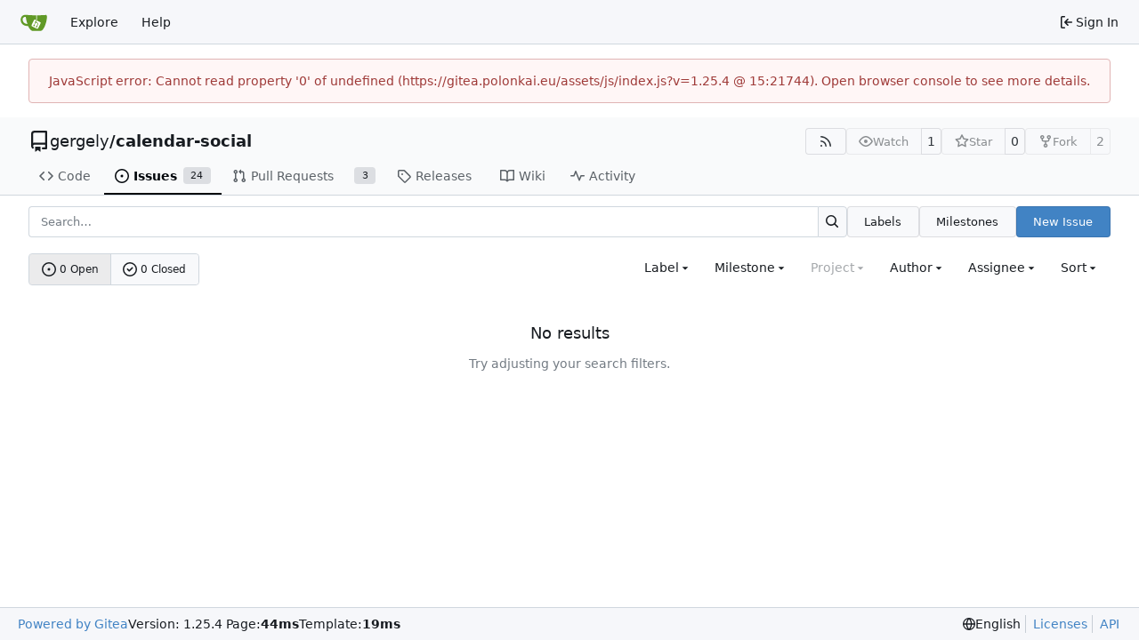

--- FILE ---
content_type: text/css; charset=utf-8
request_url: https://gitea.polonkai.eu/assets/css/theme-gitea-auto.css?v=1.25.4
body_size: 4139
content:
@media (prefers-color-scheme: light){.chroma .bp{color:#999}.chroma .c,.chroma .c1,.chroma .ch{color:#6a737d}.chroma .cm{color:#998}.chroma .cp{color:#109295}.chroma .cpf{color:#4c4dbc}.chroma .cs{color:#999}.chroma .dl{color:#106303}.chroma .gd{color:#000;background-color:#fdd}.chroma .ge{color:#000}.chroma .gh{color:#999}.chroma .gi{color:#000;background-color:#dfd}.chroma .go{color:#888}.chroma .gp{color:#555}.chroma .gr,.chroma .gt{color:#a00}.chroma .gu{color:#aaa}.chroma .il{color:#099}.chroma .k,.chroma .kc,.chroma .kd,.chroma .kn,.chroma .kp,.chroma .kr{color:#d73a49}.chroma .kt{color:#458}.chroma .m,.chroma .mb,.chroma .mf,.chroma .mh,.chroma .mi,.chroma .mo{color:#099}.chroma .na{color:#d73a49}.chroma .nb{color:#005cc5}.chroma .nc{color:#458}.chroma .nd{color:#3c5d5d}.chroma .ne{color:#900}.chroma .nf{color:#005cc5}.chroma .ni{color:#6f42c1}.chroma .nl{color:#900}.chroma .nn{color:#555}.chroma .no{color:teal}.chroma .nt{color:#22863a}.chroma .nv{color:teal}.chroma .nx{color:#24292e}.chroma .o,.chroma .ow{color:#d73a49}.chroma .s,.chroma .s1,.chroma .s2{color:#106303}.chroma .sa{color:#cc7a00}.chroma .sb{color:#106303}.chroma .sc{color:#cc7a00}.chroma .sd{color:#106303}.chroma .se{color:#940}.chroma .sh{color:#106303}.chroma .si{color:#cc7a00}.chroma .sr{color:#4c4dbc}.chroma .ss{color:#940}.chroma .sx{color:#106303}.chroma .vc,.chroma .vg,.chroma .vi{color:teal}.chroma .w{color:#bbb}}@media (prefers-color-scheme: light){gitea-theme-meta-info{--theme-display-name: "Light"}:root{--is-dark-theme: false;--color-primary: #4183c4;--color-primary-contrast: #ffffff;--color-primary-dark-1: #3876b3;--color-primary-dark-2: #31699f;--color-primary-dark-3: #2b5c8b;--color-primary-dark-4: #254f77;--color-primary-dark-5: #193450;--color-primary-dark-6: #0c1a28;--color-primary-dark-7: #04080c;--color-primary-light-1: #548fca;--color-primary-light-2: #679cd0;--color-primary-light-3: #7aa8d6;--color-primary-light-4: #8db5dc;--color-primary-light-5: #b3cde7;--color-primary-light-6: #d9e6f3;--color-primary-light-7: #f4f8fb;--color-primary-alpha-10: #4183c419;--color-primary-alpha-20: #4183c433;--color-primary-alpha-30: #4183c44b;--color-primary-alpha-40: #4183c466;--color-primary-alpha-50: #4183c480;--color-primary-alpha-60: #4183c499;--color-primary-alpha-70: #4183c4b3;--color-primary-alpha-80: #4183c4cc;--color-primary-alpha-90: #4183c4e1;--color-primary-hover: var(--color-primary-dark-1);--color-primary-active: var(--color-primary-dark-2);--color-secondary: #d0d7de;--color-secondary-dark-1: #c7ced5;--color-secondary-dark-2: #b9c0c7;--color-secondary-dark-3: #99a0a7;--color-secondary-dark-4: #899097;--color-secondary-dark-5: #7a8188;--color-secondary-dark-6: #6a7178;--color-secondary-dark-7: #5b6269;--color-secondary-dark-8: #4b5259;--color-secondary-dark-9: #3c434a;--color-secondary-dark-10: #2c333a;--color-secondary-dark-11: #1d242b;--color-secondary-dark-12: #0d141b;--color-secondary-dark-13: #00040b;--color-secondary-light-1: #dee5ec;--color-secondary-light-2: #e4ebf2;--color-secondary-light-3: #ebf2f9;--color-secondary-light-4: #f1f8ff;--color-secondary-alpha-10: #d0d7de19;--color-secondary-alpha-20: #d0d7de33;--color-secondary-alpha-30: #d0d7de4b;--color-secondary-alpha-40: #d0d7de66;--color-secondary-alpha-50: #d0d7de80;--color-secondary-alpha-60: #d0d7de99;--color-secondary-alpha-70: #d0d7deb3;--color-secondary-alpha-80: #d0d7decc;--color-secondary-alpha-90: #d0d7dee1;--color-secondary-button: var(--color-secondary-dark-4);--color-secondary-hover: var(--color-secondary-dark-5);--color-secondary-active: var(--color-secondary-dark-6);--color-console-fg: #f7f8f9;--color-console-fg-subtle: #bdc4cc;--color-console-bg: #171b1e;--color-console-border: #2e353b;--color-console-hover-bg: #272d33;--color-console-active-bg: #2e353b;--color-console-menu-bg: #262b31;--color-console-menu-border: #414b55;--color-red: #db2828;--color-orange: #f2711c;--color-yellow: #fbbd08;--color-olive: #b5cc18;--color-green: #21ba45;--color-teal: #00b5ad;--color-blue: #2185d0;--color-violet: #6435c9;--color-purple: #a333c8;--color-pink: #e03997;--color-brown: #a5673f;--color-black: #1d2328;--color-red-light: #e45e5e;--color-orange-light: #f59555;--color-yellow-light: #fcce46;--color-olive-light: #d3e942;--color-green-light: #46de6a;--color-teal-light: #08fff4;--color-blue-light: #51a5e3;--color-violet-light: #8b67d7;--color-purple-light: #bb64d8;--color-pink-light: #e86bb1;--color-brown-light: #c58b66;--color-black-light: #4b5b68;--color-red-dark-1: #c82121;--color-orange-dark-1: #e6630d;--color-yellow-dark-1: #e5ac04;--color-olive-dark-1: #a3b816;--color-green-dark-1: #1ea73e;--color-teal-dark-1: #00a39c;--color-blue-dark-1: #1e78bb;--color-violet-dark-1: #5a30b5;--color-purple-dark-1: #932eb4;--color-pink-dark-1: #db228a;--color-brown-dark-1: #955d39;--color-black-dark-1: #2c3339;--color-red-dark-2: #b11e1e;--color-orange-dark-2: #cc580c;--color-yellow-dark-2: #cc9903;--color-olive-dark-2: #91a313;--color-green-dark-2: #1a9537;--color-teal-dark-2: #00918a;--color-blue-dark-2: #1a6aa6;--color-violet-dark-2: #502aa1;--color-purple-dark-2: #8229a0;--color-pink-dark-2: #c21e7b;--color-brown-dark-2: #845232;--color-black-dark-2: #131619;--color-ansi-black: #1e2327;--color-ansi-red: #cc4848;--color-ansi-green: #87ab63;--color-ansi-yellow: #cc9903;--color-ansi-blue: #3a8ac6;--color-ansi-magenta: #d22e8b;--color-ansi-cyan: #00918a;--color-ansi-white: var(--color-console-fg-subtle);--color-ansi-bright-black: #46494d;--color-ansi-bright-red: #d15a5a;--color-ansi-bright-green: #93b373;--color-ansi-bright-yellow: #eaaf03;--color-ansi-bright-blue: #4e96cc;--color-ansi-bright-magenta: #d74397;--color-ansi-bright-cyan: #00b6ad;--color-ansi-bright-white: var(--color-console-fg);--color-grey: #697077;--color-grey-light: #7c838a;--color-gold: #a1882b;--color-white: #ffffff;--color-diff-added-linenum-bg: #d1f8d9;--color-diff-added-row-bg: #e6ffed;--color-diff-added-row-border: #e6ffed;--color-diff-added-word-bg: #acf2bd;--color-diff-moved-row-bg: #f1f8d1;--color-diff-moved-row-border: #d0e27f;--color-diff-removed-linenum-bg: #ffcecb;--color-diff-removed-row-bg: #ffeef0;--color-diff-removed-row-border: #f1c0c0;--color-diff-removed-word-bg: #fdb8c0;--color-diff-inactive: #f0f2f4;--color-error-border: #e0b4b4;--color-error-bg: #fff6f6;--color-error-bg-active: #fbb;--color-error-bg-hover: #fdd;--color-error-text: #9f3a38;--color-success-border: #a3c293;--color-success-bg: #fcfff5;--color-success-text: #2c662d;--color-warning-border: #c9ba9b;--color-warning-bg: #fffaf3;--color-warning-text: #573a08;--color-info-border: #a9d5de;--color-info-bg: #f8ffff;--color-info-text: #276f86;--color-red-badge: #db2828;--color-red-badge-bg: #db28281a;--color-red-badge-hover-bg: #db28284d;--color-green-badge: #21ba45;--color-green-badge-bg: #21ba451a;--color-green-badge-hover-bg: #21ba454d;--color-yellow-badge: #fbbd08;--color-yellow-badge-bg: #fbbd081a;--color-yellow-badge-hover-bg: #fbbd084d;--color-orange-badge: #f2711c;--color-orange-badge-bg: #f2711c1a;--color-orange-badge-hover-bg: #f2711c4d;--color-git: #f05133;--color-logo: #609926;--color-body: #ffffff;--color-box-header: #f1f3f5;--color-box-body: #ffffff;--color-box-body-highlight: #ecf5fd;--color-text-dark: #01050a;--color-text: #181c21;--color-text-light: #30363b;--color-text-light-1: #40474d;--color-text-light-2: #5b6167;--color-text-light-3: #747c84;--color-footer: var(--color-nav-bg);--color-timeline: #d0d7de;--color-input-text: var(--color-text-dark);--color-input-background: #fff;--color-input-toggle-background: #d0d7de;--color-input-border: var(--color-secondary);--color-input-border-hover: var(--color-secondary-dark-1);--color-light: #00001706;--color-light-mimic-enabled: rgba(0, 0, 0, calc(6 / 255 * 222 / 255 / var(--opacity-disabled)));--color-light-border: #0000171d;--color-hover: #00001708;--color-hover-opaque: #f1f3f5;--color-active: #00001714;--color-menu: #f8f9fb;--color-card: #f8f9fb;--color-markup-table-row: #0030600a;--color-markup-code-block: #00306010;--color-markup-code-inline: #00306012;--color-button: #f8f9fb;--color-code-bg: #fafdff;--color-shadow: #00001726;--color-shadow-opaque: #c7ced5;--color-secondary-bg: #f2f5f8;--color-expand-button: #cfe8fa;--color-placeholder-text: var(--color-text-light-3);--color-editor-line-highlight: var(--color-primary-light-6);--color-project-column-bg: var(--color-secondary-light-4);--color-caret: var(--color-text-dark);--color-reaction-bg: #0000170a;--color-reaction-hover-bg: var(--color-primary-light-5);--color-reaction-active-bg: var(--color-primary-light-6);--color-tooltip-text: #fbfdff;--color-tooltip-bg: #000017f0;--color-nav-bg: #f6f7fa;--color-nav-hover-bg: var(--color-secondary-light-1);--color-nav-text: var(--color-text);--color-secondary-nav-bg: #f9fafb;--color-label-text: var(--color-text);--color-label-bg: #949da64b;--color-label-hover-bg: #949da6a0;--color-label-active-bg: #949da6ff;--color-accent: var(--color-primary-light-1);--color-small-accent: var(--color-primary-light-6);--color-highlight-fg: #eed200;--color-highlight-bg: #fffbdd;--color-overlay-backdrop: #080808c0;accent-color:var(--color-accent);color-scheme:light}}@media (prefers-color-scheme: dark){.chroma .bp{color:#fabd2f}.chroma .c,.chroma .c1,.chroma .ch,.chroma .cm{color:#777e94}.chroma .cp{color:#8ec07c}.chroma .cpf{color:#649bc4}.chroma .cs{color:#9075cd}.chroma .dl{color:#649bc4}.chroma .gd{color:#fff;background-color:#5f3737}.chroma .ge{color:#ddee30}.chroma .gh{color:#ffaa10}.chroma .gi{color:#fff;background-color:#3a523a}.chroma .go{color:#777e94}.chroma .gp{color:#ebdbb2}.chroma .gr{color:#f43}.chroma .gs{color:#ebdbb2}.chroma .gt{color:#ff7540}.chroma .gu{color:#b8bb26}.chroma .il{color:#649bc4}.chroma .k{color:#ff7540}.chroma .kc{color:#649bc4}.chroma .kd{color:#ff7540}.chroma .kn{color:#ffaa10}.chroma .kp{color:#5f8700}.chroma .kr{color:#ff7540}.chroma .kt{color:#ff7b72}.chroma .m,.chroma .mb,.chroma .mf,.chroma .mh,.chroma .mi,.chroma .mo{color:#649bc4}.chroma .n{color:#c9d1d9}.chroma .na,.chroma .nb{color:#fabd2f}.chroma .nc{color:#ffaa10}.chroma .nd{color:#8ec07c}.chroma .ne{color:#ff7540}.chroma .nf,.chroma .ni{color:#fabd2f}.chroma .nl{color:#ff7540}.chroma .nn{color:#c9d1d9}.chroma .no{color:#649bc4}.chroma .nt{color:#ff7540}.chroma .nv{color:#ebdbb2}.chroma .nx{color:#b6bac5}.chroma .o{color:#ff7540}.chroma .ow{color:#5f8700}.chroma .p{color:#d2d4db}.chroma .s,.chroma .s1,.chroma .s2{color:#b8bb26}.chroma .sa{color:#ffaa10}.chroma .sb{color:#b8bb26}.chroma .sc{color:#ffaa10}.chroma .sd{color:#b8bb26}.chroma .se{color:#ff8540}.chroma .sh{color:#b8bb26}.chroma .si{color:#ffaa10}.chroma .sr{color:#9075cd}.chroma .ss{color:#ff8540}.chroma .sx{color:#ffaa10}.chroma .vc,.chroma .vg,.chroma .vi{color:#649bee}.chroma .w{color:#7f8699}}@media (prefers-color-scheme: dark){.CodeMirror.cm-s-default .cm-property,.CodeMirror.cm-s-paper .cm-property{color:#a0cc75}.CodeMirror.cm-s-default .cm-header,.CodeMirror.cm-s-paper .cm-header{color:#9daccc}.CodeMirror.cm-s-default .cm-quote,.CodeMirror.cm-s-paper .cm-quote{color:#090}.CodeMirror.cm-s-default .cm-keyword,.CodeMirror.cm-s-paper .cm-keyword{color:#cc8a61}.CodeMirror.cm-s-default .cm-atom,.CodeMirror.cm-s-paper .cm-atom{color:#ef5e77}.CodeMirror.cm-s-default .cm-number,.CodeMirror.cm-s-paper .cm-number{color:#ff5656}.CodeMirror.cm-s-default .cm-def,.CodeMirror.cm-s-paper .cm-def{color:#e4e4e4}.CodeMirror.cm-s-default .cm-variable-2,.CodeMirror.cm-s-paper .cm-variable-2{color:#00bdbf}.CodeMirror.cm-s-default .cm-variable-3,.CodeMirror.cm-s-paper .cm-variable-3{color:#085}.CodeMirror.cm-s-default .cm-comment,.CodeMirror.cm-s-paper .cm-comment{color:#8e9ab3}.CodeMirror.cm-s-default .cm-string,.CodeMirror.cm-s-paper .cm-string{color:#a77272}.CodeMirror.cm-s-default .cm-string-2,.CodeMirror.cm-s-paper .cm-string-2{color:#f50}.CodeMirror.cm-s-default .cm-meta,.CodeMirror.cm-s-paper .cm-meta,.CodeMirror.cm-s-default .cm-qualifier,.CodeMirror.cm-s-paper .cm-qualifier{color:#ffb176}.CodeMirror.cm-s-default .cm-builtin,.CodeMirror.cm-s-paper .cm-builtin{color:#b7c951}.CodeMirror.cm-s-default .cm-bracket,.CodeMirror.cm-s-paper .cm-bracket{color:#997}.CodeMirror.cm-s-default .cm-tag,.CodeMirror.cm-s-paper .cm-tag{color:#f1d273}.CodeMirror.cm-s-default .cm-attribute,.CodeMirror.cm-s-paper .cm-attribute{color:#bfcc70}.CodeMirror.cm-s-default .cm-hr,.CodeMirror.cm-s-paper .cm-hr{color:#999}.CodeMirror.cm-s-default .cm-url,.CodeMirror.cm-s-paper .cm-url{color:#c5cfd0}.CodeMirror.cm-s-default .cm-link,.CodeMirror.cm-s-paper .cm-link{color:#d8c792}.CodeMirror.cm-s-default .cm-error,.CodeMirror.cm-s-paper .cm-error{color:#dbdbeb}}@media (prefers-color-scheme: dark){gitea-theme-meta-info{--theme-display-name: "Dark"}:root{--is-dark-theme: true;--color-primary: #4183c4;--color-primary-contrast: #ffffff;--color-primary-dark-1: #548fca;--color-primary-dark-2: #679cd0;--color-primary-dark-3: #7aa8d6;--color-primary-dark-4: #8db5dc;--color-primary-dark-5: #b3cde7;--color-primary-dark-6: #d9e6f3;--color-primary-dark-7: #f4f8fb;--color-primary-light-1: #3876b3;--color-primary-light-2: #31699f;--color-primary-light-3: #2b5c8b;--color-primary-light-4: #254f77;--color-primary-light-5: #193450;--color-primary-light-6: #0c1a28;--color-primary-light-7: #04080c;--color-primary-alpha-10: #4183c419;--color-primary-alpha-20: #4183c433;--color-primary-alpha-30: #4183c44b;--color-primary-alpha-40: #4183c466;--color-primary-alpha-50: #4183c480;--color-primary-alpha-60: #4183c499;--color-primary-alpha-70: #4183c4b3;--color-primary-alpha-80: #4183c4cc;--color-primary-alpha-90: #4183c4e1;--color-primary-hover: var(--color-primary-light-1);--color-primary-active: var(--color-primary-light-2);--color-secondary: #3b444c;--color-secondary-dark-1: #414b54;--color-secondary-dark-2: #49545f;--color-secondary-dark-3: #576471;--color-secondary-dark-4: #677685;--color-secondary-dark-5: #758594;--color-secondary-dark-6: #8392a0;--color-secondary-dark-7: #929eab;--color-secondary-dark-8: #a2acb7;--color-secondary-dark-9: #a9b3bd;--color-secondary-dark-10: #b7bfc7;--color-secondary-dark-11: #c5cbd2;--color-secondary-dark-12: #cfd4da;--color-secondary-dark-13: #d2d7dc;--color-secondary-light-1: #313940;--color-secondary-light-2: #292f35;--color-secondary-light-3: #1d2226;--color-secondary-light-4: #171b1e;--color-secondary-alpha-10: #3b444c19;--color-secondary-alpha-20: #3b444c33;--color-secondary-alpha-30: #3b444c4b;--color-secondary-alpha-40: #3b444c66;--color-secondary-alpha-50: #3b444c80;--color-secondary-alpha-60: #3b444c99;--color-secondary-alpha-70: #3b444cb3;--color-secondary-alpha-80: #3b444ccc;--color-secondary-alpha-90: #3b444ce1;--color-secondary-button: var(--color-secondary-dark-4);--color-secondary-hover: var(--color-secondary-dark-3);--color-secondary-active: var(--color-secondary-dark-2);--color-console-fg: #f7f8f9;--color-console-fg-subtle: #bdc4cc;--color-console-bg: #171b1e;--color-console-border: #2e353b;--color-console-hover-bg: #272d33;--color-console-active-bg: #2e353b;--color-console-menu-bg: #262b31;--color-console-menu-border: #414b55;--color-red: #cc4848;--color-orange: #cc580c;--color-yellow: #cc9903;--color-olive: #91a313;--color-green: #87ab63;--color-teal: #00918a;--color-blue: #3a8ac6;--color-violet: #906ae1;--color-purple: #b259d0;--color-pink: #d22e8b;--color-brown: #a47252;--color-black: #1d2328;--color-red-light: #d15a5a;--color-orange-light: #f6a066;--color-yellow-light: #eaaf03;--color-olive-light: #abc016;--color-green-light: #93b373;--color-teal-light: #00b6ad;--color-blue-light: #4e96cc;--color-violet-light: #9b79e4;--color-purple-light: #ba6ad5;--color-pink-light: #d74397;--color-brown-light: #b08061;--color-black-light: #424851;--color-red-dark-1: #c23636;--color-orange-dark-1: #f38236;--color-yellow-dark-1: #b88a03;--color-olive-dark-1: #839311;--color-green-dark-1: #7a9e55;--color-teal-dark-1: #00837c;--color-blue-dark-1: #347cb3;--color-violet-dark-1: #7b4edb;--color-purple-dark-1: #a742c9;--color-pink-dark-1: #be297d;--color-brown-dark-1: #94674a;--color-black-dark-1: #292e38;--color-red-dark-2: #ad3030;--color-orange-dark-2: #f16e17;--color-yellow-dark-2: #a37a02;--color-olive-dark-2: #74820f;--color-green-dark-2: #6c8c4c;--color-teal-dark-2: #00746e;--color-blue-dark-2: #2e6e9f;--color-violet-dark-2: #6733d6;--color-purple-dark-2: #9834b9;--color-pink-dark-2: #a9246f;--color-brown-dark-2: #835b42;--color-black-dark-2: #272930;--color-ansi-black: #1e2327;--color-ansi-red: #cc4848;--color-ansi-green: #87ab63;--color-ansi-yellow: #cc9903;--color-ansi-blue: #3a8ac6;--color-ansi-magenta: #d22e8b;--color-ansi-cyan: #00918a;--color-ansi-white: var(--color-console-fg-subtle);--color-ansi-bright-black: #424851;--color-ansi-bright-red: #d15a5a;--color-ansi-bright-green: #93b373;--color-ansi-bright-yellow: #eaaf03;--color-ansi-bright-blue: #4e96cc;--color-ansi-bright-magenta: #d74397;--color-ansi-bright-cyan: #00b6ad;--color-ansi-bright-white: var(--color-console-fg);--color-grey: #384149;--color-grey-light: #818f9e;--color-gold: #b1983b;--color-white: #ffffff;--color-diff-added-linenum-bg: #274227;--color-diff-added-row-bg: #203224;--color-diff-added-row-border: #314a37;--color-diff-added-word-bg: #3c653c;--color-diff-moved-row-bg: #818044;--color-diff-moved-row-border: #bcca6f;--color-diff-removed-linenum-bg: #482121;--color-diff-removed-row-bg: #301e1e;--color-diff-removed-row-border: #634343;--color-diff-removed-word-bg: #6f3333;--color-diff-inactive: #22282d;--color-error-border: #a04141;--color-error-bg: #522;--color-error-bg-active: #744;--color-error-bg-hover: #633;--color-error-text: #f9cbcb;--color-success-border: #458a57;--color-success-bg: #284034;--color-success-text: #6cc664;--color-warning-border: #bb9d00;--color-warning-bg: #3a3a30;--color-warning-text: #fbbd08;--color-info-border: #306090;--color-info-bg: #26354c;--color-info-text: #38a8e8;--color-red-badge: #db2828;--color-red-badge-bg: #db28281a;--color-red-badge-hover-bg: #db28284d;--color-green-badge: #21ba45;--color-green-badge-bg: #21ba451a;--color-green-badge-hover-bg: #21ba454d;--color-yellow-badge: #fbbd08;--color-yellow-badge-bg: #fbbd081a;--color-yellow-badge-hover-bg: #fbbd084d;--color-orange-badge: #f2711c;--color-orange-badge-bg: #f2711c1a;--color-orange-badge-hover-bg: #f2711c4d;--color-git: #f05133;--color-logo: #609926;--color-body: #1b1f23;--color-box-header: #1a1d1f;--color-box-body: #14171a;--color-box-body-highlight: #1e2226;--color-text-dark: #f7f8f9;--color-text: #d0d5da;--color-text-light: #bcc3cb;--color-text-light-1: #a5afb9;--color-text-light-2: #8f9ba8;--color-text-light-3: #788797;--color-footer: var(--color-nav-bg);--color-timeline: #343c44;--color-input-text: var(--color-text-dark);--color-input-background: #171a1e;--color-input-toggle-background: #2e353c;--color-input-border: var(--color-secondary);--color-input-border-hover: var(--color-secondary-dark-1);--color-light: #00001728;--color-light-mimic-enabled: rgba(0, 0, 0, calc(40 / 255 * 222 / 255 / var(--opacity-disabled)));--color-light-border: #e8f3ff28;--color-hover: #e8f3ff19;--color-hover-opaque: #21252a;--color-active: #e8f3ff24;--color-menu: #171a1e;--color-card: #171a1e;--color-markup-table-row: #e8f3ff0f;--color-markup-code-block: #e8f3ff12;--color-markup-code-inline: #e8f3ff28;--color-button: #171a1e;--color-code-bg: #14171a;--color-shadow: #00001758;--color-shadow-opaque: #000017;--color-secondary-bg: #2a3137;--color-expand-button: #2f363d;--color-placeholder-text: var(--color-text-light-3);--color-editor-line-highlight: var(--color-primary-light-5);--color-project-column-bg: var(--color-secondary-light-2);--color-caret: var(--color-text);--color-reaction-bg: #e8f3ff12;--color-reaction-hover-bg: var(--color-primary-light-4);--color-reaction-active-bg: var(--color-primary-light-5);--color-tooltip-text: #f9fafb;--color-tooltip-bg: #000b17f0;--color-nav-bg: #16191d;--color-nav-hover-bg: var(--color-secondary-light-1);--color-nav-text: var(--color-text);--color-secondary-nav-bg: #181c20;--color-label-text: var(--color-text);--color-label-bg: #7282924b;--color-label-hover-bg: #728292a0;--color-label-active-bg: #728292ff;--color-accent: var(--color-primary-light-1);--color-small-accent: var(--color-primary-light-5);--color-highlight-fg: #87651e;--color-highlight-bg: #352c1c;--color-overlay-backdrop: #080808c0;accent-color:var(--color-accent);color-scheme:dark}.emoji[aria-label="check mark"],.emoji[aria-label="currency exchange"],.emoji[aria-label="TOP arrow"],.emoji[aria-label="END arrow"],.emoji[aria-label="ON! arrow"],.emoji[aria-label="SOON arrow"],.emoji[aria-label="heavy dollar sign"],.emoji[aria-label=copyright],.emoji[aria-label=registered],.emoji[aria-label="trade mark"],.emoji[aria-label=multiply],.emoji[aria-label=plus],.emoji[aria-label=minus],.emoji[aria-label=divide],.emoji[aria-label="curly loop"],.emoji[aria-label="double curly loop"],.emoji[aria-label="wavy dash"],.emoji[aria-label="paw prints"],.emoji[aria-label="musical note"],.emoji[aria-label="musical notes"]{filter:invert(100%) hue-rotate(180deg)}}gitea-theme-meta-info{--theme-display-name: "Auto"}
